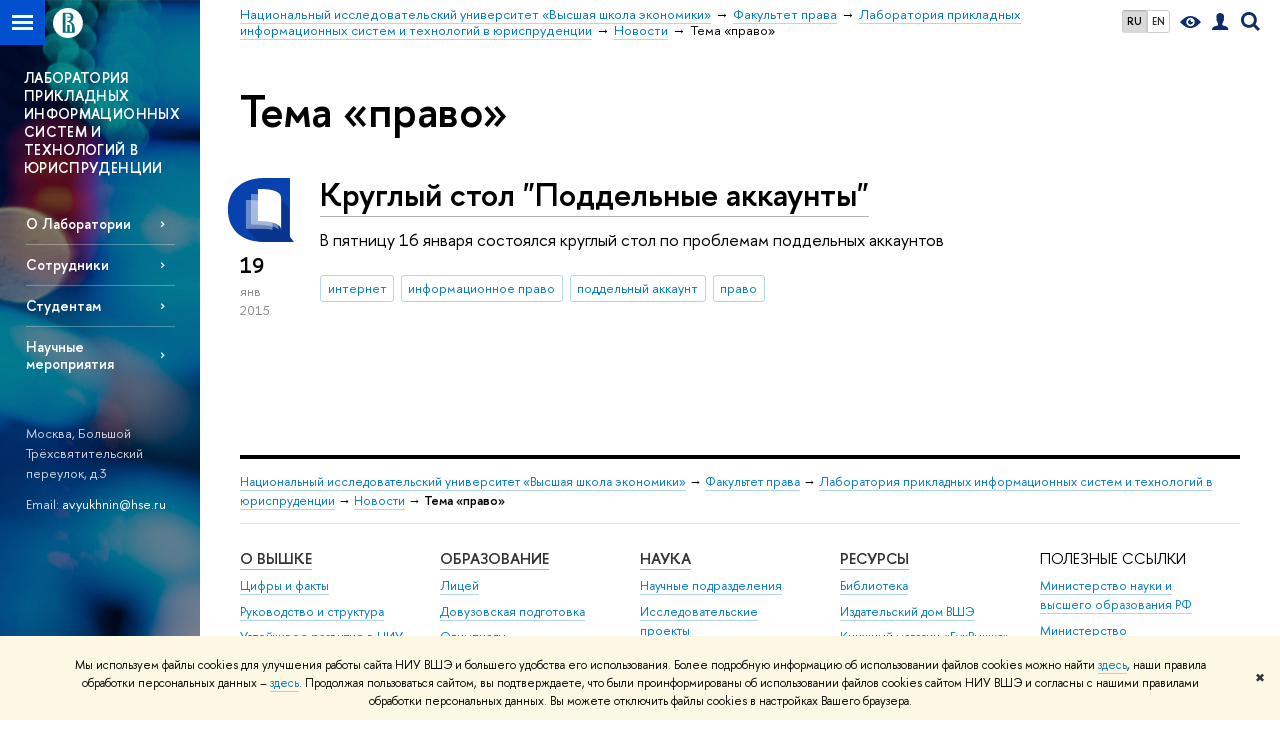

--- FILE ---
content_type: text/html; charset=utf-8
request_url: https://pravo.hse.ru/infolaw/news/keywords/7139378/
body_size: 9320
content:
<!DOCTYPE html>
<!-- (c) Art. Lebedev Studio | http://www.artlebedev.com/ -->
<html xmlns:perl="urn:perl" lang="ru"><head><meta http-equiv="Content-Type" content="text/html; charset=UTF-8"><meta http-equiv="X-UA-Compatible" content="IE=Edge"><meta name="theme-color" content="#1658DA"><meta name="viewport" content="width=device-width"><link rel="apple-touch-icon" sizes="180x180" href="/f/src/global/i/favicon/favicon_ios_180x180.png"><link rel="icon" type="image/png" sizes="32x32" href="/f/src/global/i/favicon/favicon_32x32.png"><link rel="icon" type="image/png" sizes="16x16" href="/f/src/global/i/favicon/favicon_16x16.png"><link rel="mask-icon" href="/f/src/global/i/favicon/favicon.svg" color="#0F2D69"><link rel="manifest" href="/f/src/manifest/manifest_ru.json"><meta name="msapplication-config" content="/f/src/global/i/favicon/browserconfig.xml"><link rel="shortcut icon" type="image/x-icon" href="/favicon.ico"><!--[if lt IE 10]><script src="/f/src/global/bower_components/es5-shim/es5-shim.min.js"></script><![endif]--><link rel="stylesheet" href="/f/src/global/css/main.css?v2" media="all"><link rel="stylesheet" href="/f/src/global/css/vision.css" media="all"><link rel="stylesheet" href="/f/src/global/css/sitemap.css" media="all"><link rel="stylesheet" href="/f/src/global/css/fotorama.css" media="all"><link rel="stylesheet" href="/f/src/home/owl.carousel.css" media="all"><link rel="stylesheet" href="/f/src/science/science.css" media="all"><link rel="stylesheet" href="/f/src/dop_card/dop_card.css?v6" media="all"><link rel="stylesheet" href="/f/src/science_dep_card/science_dep_card.css" media="all"><link rel="stylesheet" href="/f/src/projects/science_dep/mobile.css" media="all"><script src="//www.hse.ru/f/src/global/js/cache/jquery-1.12.4.min/jquery-ui/jquery.ui.touch-punch.min/hse.utils/errtrack/main/modernizr/popup/switcher/tag/fixes/email-obfuscator/jquery.cookie/vision/jquery.rwdImageMaps.min/sitemap.ajax/fotorama/vertical-fixer/masonry.pkgd.min/imagesloaded.pkgd.min/dop_card/submenu/filter-popup/sidebar_scroll/jquery.carouFredSel-6.2.1-packed/init-slider-carousel/init-media-carousel/owl.carousel.min/events-switcher/edu_mobile/tag-cloud.js"></script><script src="/f/src/global/bower_components/jqcloud2/dist/jqcloud.min.js"></script><link rel="stylesheet" href="/f/src/global/bower_components/jqcloud2/dist/jqcloud.min.css" media="all"><script src="/f/src/global/js/gibs.js"></script><link href="https://pravo.hse.ru/infolaw/news/keywords/7139378/" rel="canonical"><script src="https://www.hse.ru/f/src/global/js/job.js" async="async"></script><title>Тема «право» — Новости — Лаборатория прикладных информационных систем и технологий в юриспруденции — Национальный исследовательский университет «Высшая школа экономики»</title><script src="/f/gtm/ip"></script><script>
(function(w,d,s,l,i){w[l]=w[l]||[];w[l].push({'gtm.start':
	new Date().getTime(),event:'gtm.js'});var f=d.getElementsByTagName(s)[0],
	j=d.createElement(s),dl=l!='dataLayer'?'&l='+l:'';j.async=true;j.src=
	'https://www.googletagmanager.com/gtm.js?id='+i+dl;f.parentNode.insertBefore(j,f);
	})(window,document,'script','dataLayer','GTM-P6DCQX');
</script><meta content="Лаборатория прикладных информационных систем и технологий в юриспруденции" property="og:title"><meta content="Лаборатория прикладных информационных систем и технологий в юриспруденции" name="mrc__share_title"><meta content="Лаборатория прикладных информационных систем и технологий в юриспруденции" itemprop="name"><meta content="https://www.hse.ru/images/fb/hse_ru_thumb.jpg" property="og:image"><meta content="https://www.hse.ru/images/fb/hse_ru_thumb.jpg" itemprop="image"><link rel="image_src" content="https://www.hse.ru/images/fb/hse_ru_thumb.jpg"><meta content="https://pravo.hse.ru/infolaw/" property="og:url"><meta content="website" property="og:type"><link rel="alternate" href="https://pravo.hse.ru/infolaw/news/" hreflang="x-default"><link rel="alternate" href="https://pravo.hse.ru/infolaw/news/" hreflang="ru"><link rel="alternate" href="https://pravo.hse.ru/en/infolaw/news/" hreflang="en"><link rel="stylesheet" href="/f/src/projects/science_dep/mobile.css"></head><body data-lang="ru" data-unit="19678518"><div class="page "><!--noindex--><div style="display:none;" class="browser_outdate">
				В старых версиях браузеров сайт может отображаться некорректно. Для оптимальной работы с сайтом рекомендуем воспользоваться современным браузером.
			</div><div style="display:none;" class="gdpr_bar"><div class="gdpr_bar__inner"><noindex>
<p class="first_child last_child ">Мы используем файлы cookies для улучшения работы сайта НИУ ВШЭ и большего удобства его использования. Более подробную информацию об использовании файлов cookies можно найти <a target="_blank" href="https://www.hse.ru/cookie.html" title="Пройти по ссылке" class="link">здесь</a>, наши правила обработки персональных данных – <a target="_blank" href="https://www.hse.ru/data_protection_regulation" title="Пройти по ссылке" class="link">здесь</a>. Продолжая пользоваться сайтом, вы подтверждаете, что были проинформированы об использовании файлов cookies сайтом НИУ ВШЭ и согласны с нашими правилами обработки персональных данных. Вы можете отключить файлы cookies в настройках Вашего браузера.</p>
</noindex><span class="gdpr_bar__close">✖</span></div></div><!--/noindex--><div class="sv-control"><div class="sv-control__block"><ul class="sv-control__list sv-size"><li data-type="size" data-value="normal" class="sv-control__item sv-control__item--s_normal active">A</li><li data-type="size" data-value="medium" class="sv-control__item sv-control__item--s_medium">A</li><li data-type="size" data-value="large" class="sv-control__item sv-control__item--s_large">A</li></ul></div><div class="sv-control__block"><ul class="sv-control__list sv-spacing"><li data-type="spacing" data-value="normal" class="active sv-control__item sv-control__item--ls_normal">АБВ</li><li data-type="spacing" data-value="medium" class="sv-control__item sv-control__item--ls_medium">АБВ</li><li data-type="spacing" data-value="large" class="sv-control__item sv-control__item--ls_large">АБВ</li></ul></div><div class="sv-control__block"><ul class="sv-control__list sv-contrast"><li data-type="contrast" data-value="normal" class="sv-control__item sv-control__item---color1 active">А</li><li data-type="contrast" data-value="invert" class="sv-control__item sv-control__item---color2">А</li><li data-type="contrast" data-value="blue" class="sv-control__item sv-control__item---color3">А</li><li data-type="contrast" data-value="beige" class="sv-control__item sv-control__item---color4">А</li><li data-type="contrast" data-value="brown" class="sv-control__item sv-control__item---color5">А</li></ul></div><div class="sv-control__block"><ul class="sv-control__list sv-image"><li data-type="image" data-value="on" class="sv-control__item sv-control__item--image_on active"><li data-type="image" data-value="off" class="sv-control__item sv-control__item--image_off"></ul></div><div class="sv-control__block"><div class="sv-off js-sv-off">Обычная версия сайта</div></div></div><div class="fa-sidebar"><div class="fa-sidebar__top fa-sidebar__top--secondary" style="background-color: #1658da;"><div class="fa-sidebar__controls is-mobile"><ul class="control_lang2"><li class="control_lang2_item first_child activated"><span class="link link_no-visited link_no-underline">RU</span></li><li class="control_lang2_item last_child"><a href="https://pravo.hse.ru/en/infolaw/news/" class="link link_no-visited link_no-underline">EN</a></li></ul><a href="//www.hse.ru/lkuser/" class="control control_user control_white" title="Личный кабинет сотрудника ВШЭ"><ins><svg xmlns="http://www.w3.org/2000/svg" class="control_svg" width="17" height="18" viewBox="0 0 17 18"><path d="M13.702 13.175c.827.315 1.486.817 1.978 1.506.492.689.738 1.467.738 2.333h-16.419c0-1.417.532-2.5 1.595-3.248.394-.276 1.358-.591 2.894-.945.945-.118 1.457-.374 1.536-.768.039-.157.059-.61.059-1.358 0-.118-.039-.217-.118-.295-.157-.157-.315-.433-.472-.827-.079-.315-.157-.787-.236-1.417-.157.039-.285-.02-.384-.177-.098-.157-.177-.364-.236-.62l-.089-.443c-.157-.866-.098-1.28.177-1.24-.118-.157-.217-.532-.295-1.122-.118-.866-.059-1.634.177-2.303.276-.748.768-1.319 1.476-1.713.709-.394 1.476-.571 2.303-.532.787.039 1.506.276 2.156.709.65.433 1.093 1.024 1.329 1.772.197.551.217 1.319.059 2.303-.079.472-.157.768-.236.886.118-.039.207 0 .266.118.059.118.079.266.059.443l-.059.472c-.02.138-.049.246-.089.325l-.118.413c-.039.276-.108.472-.207.591-.098.118-.226.157-.384.118-.079.866-.217 1.476-.413 1.831 0 .039-.069.138-.207.295-.138.157-.207.256-.207.295v.65c0 .394.039.689.118.886.079.197.354.354.827.472.276.118.679.217 1.211.295.532.079.935.177 1.211.295z" fill="#0F2D69"></path></svg></ins></a><span class="control control_search control_white js-search_mobile_control"><ins><svg xmlns="http://www.w3.org/2000/svg" class="control_svg" width="19" height="19" viewBox="0 0 19 19"><path d="M12.927 7.9c0-1.384-.492-2.568-1.476-3.552s-2.168-1.476-3.552-1.476-2.568.492-3.552 1.476-1.476 2.168-1.476 3.552.492 2.568 1.476 3.552 2.168 1.476 3.552 1.476 2.568-.492 3.552-1.476 1.476-2.168 1.476-3.552zm4.053 11.1l-4.603-4.592c-1.339.928-2.832 1.391-4.477 1.391-1.07 0-2.093-.208-3.069-.623-.976-.415-1.818-.976-2.525-1.683-.707-.707-1.268-1.549-1.683-2.525-.415-.976-.623-1.999-.623-3.069 0-1.07.208-2.093.623-3.069.415-.976.976-1.818 1.683-2.525.707-.707 1.549-1.268 2.525-1.683.976-.415 1.999-.623 3.069-.623 1.07 0 2.093.208 3.069.623.976.415 1.818.976 2.525 1.683.707.707 1.268 1.549 1.683 2.525.415.976.623 1.999.623 3.069 0 1.646-.464 3.138-1.391 4.477l4.603 4.603-2.031 2.02z" fill="#0F2D69"></path></svg></ins></span><span style="cursor:pointer;" onclick="void(0)" class="control is-mobile control_menu control_menu--close js-control_menu_close"><ins></ins></span></div><div class="js-search_mobile_popup not_display is-mobile"><div class="search-form"><form action="/search/search.html"><div class="search-form__button"><button class="button button--merged button_grey">Найти</button></div><div class="search-form__input"><input type="text" name="text" placeholder="Поиск по сайту" class="input fa-search_input input100 input_mr"><input type="hidden" name="simple" value="1"></div></form></div><div class="popup__block"><a href="//www.hse.ru/search/search.html?simple=0" class="link link_white no-visited">Расширенный поиск по сайту</a></div></div><div class="fa-sidebar__title_inner"><a class="link_white link_no-underline" href="https://pravo.hse.ru/infolaw">Лаборатория прикладных информационных систем и технологий в юриспруденции</a></div></div><ul class="fa-sidemenu fa-sidemenu--primary"><li class="fa-sidemenu__section"><ul class="fa-sidemenu__sub "><li class="fa-sidemenu__item"><a href="https://pravo.hse.ru/infolaw/lab" class=" link link_no-underline link_dark2 fa-sidemenu__link">О Лаборатории</a></li><li class="fa-sidemenu__item"><a href="https://pravo.hse.ru/infolaw/staff" class=" link link_no-underline link_dark2 fa-sidemenu__link">Сотрудники</a></li><li class="fa-sidemenu__item selected"><span class=" link link_no-underline link_dark2 fa-sidemenu__link fa-sidemenu__link--parent">Студентам</span><i class="fa-sidemenu__arr"></i><div class="fa-sidemenu__popup"><div class="fa-sidemenu__sub"><div class="fa-sidemenu__section"><ul class="fa-sidemenu"><li class="fa-sidemenu__item"><a href="https://pravo.hse.ru/infolaw/practical_information" class="link link_no-underline link_dark2 fa-sidemenu__link">Информационные технологии в юриспруденции (Прикладная информатика в юриспруденции)</a></li><li class="fa-sidemenu__item"><a href="https://pravo.hse.ru/infolaw/project2024" class="link link_no-underline link_dark2 fa-sidemenu__link">Проект "Разработка и внедрение интерактивной карты Legal Tech (часть 2)</a></li></ul></div></div></div></li><li class="fa-sidemenu__item selected"><span class=" link link_no-underline link_dark2 fa-sidemenu__link fa-sidemenu__link--parent">Научные мероприятия</span><i class="fa-sidemenu__arr"></i><div class="fa-sidemenu__popup"><div class="fa-sidemenu__sub"><div class="fa-sidemenu__section"><ul class="fa-sidemenu"><li class="fa-sidemenu__item"><a href="https://pravo.hse.ru/digitallawconf" class="link link_no-underline link_dark2 fa-sidemenu__link">Конференция "Вышка.Цифра.Право"</a></li></ul></div></div></div></li></ul></li><li class="fa-sidemenu__section fa-sidemenu__sub"><div class="links-white"><dl class="with-indent3"><dd><p class="first_child ">Москва, Большой Трёхсвятительский переулок, д.3</p>

<p class="last_child ">Email: <a tabindex="0"><span style="color:#FFFFFF;">av.yukhnin@hse.ru</span></a></p>
</dd></dl><dl class="with-indent2"><dd></dd></dl></div></li></ul></div><div class="layout fullwidth"><div class="layout_bg" style="background:url('/mirror/pubs/share/direct/143333461.jpg') no-repeat; background:linear-gradient(to bottom, rgba(255,255,255,0) 0, rgba(22,88,218,0) 1190px, rgba(22,88,218,1) 1400px) no-repeat ,url('/mirror/pubs/share/direct/143333461.jpg') no-repeat;"></div><div class="header" style="background-color: #1658da;"><div class="crop"><div class="header-top header-top--stoped row" style="background-color: #1658da;"><div class="left"><span class="control control_sitemap"><span class="control_sitemap__line"></span></span><a href="//www.hse.ru/" class="control control_home_white"><svg xmlns="http://www.w3.org/2000/svg" width="30" height="30" viewBox="0 0 309 309" fill="none"><path fill-rule="evenodd" clip-rule="evenodd" d="M68.4423 26.0393C93.7686 9.06174 123.545 0 154.005 0C194.846 0 234.015 16.275 262.896 45.2451C291.777 74.2153 308.005 113.508 308.01 154.481C308.013 185.039 298.984 214.911 282.065 240.321C265.145 265.731 241.094 285.537 212.953 297.234C184.813 308.931 153.847 311.993 123.972 306.034C94.0966 300.074 66.6537 285.361 45.1138 263.755C23.5739 242.148 8.90442 214.619 2.96053 184.649C-2.98335 154.678 0.0653089 123.612 11.721 95.3799C23.3767 67.1476 43.1159 43.0168 68.4423 26.0393ZM180.336 140.561C212.051 151.8 224.284 177.329 224.284 215.345V255.047H99.593V48.1729H154.908C175.847 48.1729 184.602 51.8575 194.493 59.5386C208.902 70.8654 211.166 87.3096 211.166 95.5561C211.299 106.453 207.484 117.028 200.43 125.316C195.128 132.023 188.214 137.269 180.336 140.561ZM196.038 211.485C196.038 168.722 182.396 145.328 147.339 145.328V134.927H147.553C152.962 134.963 158.306 133.751 163.173 131.385C168.041 129.018 172.301 125.561 175.624 121.28C182.066 113.463 183.387 106.093 183.688 99.5137H147.582V89.3566H183.378C182.573 82.4432 179.883 75.8863 175.604 70.4072C167.413 60.1917 155.812 58.4761 148.175 58.4761H127.771V243.779H147.582V174.57H173.554V243.652H196.038V211.485Z" fill="#0F2D69"></path></svg></a></div><div class="right"><div class="header__controls"><ul class="control_lang2"><li class="control_lang2_item first_child activated"><span class="link link_no-visited link_no-underline">RU</span></li><li class="control_lang2_item last_child"><a href="https://pravo.hse.ru/en/infolaw/news/" class="link link_no-visited link_no-underline">EN</a></li></ul><span class="control control_vision" itemprop="copy" title="Версия для слабовидящих"><a style="color: inherit;" class="control_vision-link link link_no-underline" href="https://pravo.hse.ru/infolaw?vision=enabled"><svg xmlns="http://www.w3.org/2000/svg" width="21" height="12" viewBox="0 0 21 12"><path d="M10.5 0c3.438 0 6.937 2.016 10.5 6.047-.844.844-1.383 1.375-1.617 1.594-.234.219-.805.703-1.711 1.453-.906.75-1.641 1.266-2.203 1.547-.563.281-1.305.578-2.227.891-.922.313-1.836.469-2.742.469-1.125 0-2.156-.141-3.094-.422-.938-.281-1.875-.766-2.813-1.453-.938-.688-1.672-1.273-2.203-1.758-.531-.484-1.328-1.273-2.391-2.367 2.031-2.031 3.836-3.539 5.414-4.523 1.578-.984 3.273-1.477 5.086-1.477zm0 10.266c1.156 0 2.148-.422 2.977-1.266.828-.844 1.242-1.844 1.242-3s-.414-2.156-1.242-3c-.828-.844-1.82-1.266-2.977-1.266-1.156 0-2.148.422-2.977 1.266-.828.844-1.242 1.844-1.242 3s.414 2.156 1.242 3c.828.844 1.82 1.266 2.977 1.266zm0-5.766c0 .438.141.797.422 1.078s.641.422 1.078.422c.313 0 .625-.109.938-.328v.328c0 .688-.234 1.273-.703 1.758-.469.484-1.047.727-1.734.727-.688 0-1.266-.242-1.734-.727-.469-.484-.703-1.07-.703-1.758s.234-1.273.703-1.758c.469-.484 1.047-.727 1.734-.727h.375c-.25.313-.375.641-.375.984z" fill="#0F2D69"></path></svg><span style="display: none;">Версия для слабовидящих</span></a></span><a href="//www.hse.ru/lkuser/" class="control control_user" title="Личный кабинет сотрудника ВШЭ"><ins><svg xmlns="http://www.w3.org/2000/svg" class="control_svg" width="17" height="18" viewBox="0 0 17 18"><path d="M13.702 13.175c.827.315 1.486.817 1.978 1.506.492.689.738 1.467.738 2.333h-16.419c0-1.417.532-2.5 1.595-3.248.394-.276 1.358-.591 2.894-.945.945-.118 1.457-.374 1.536-.768.039-.157.059-.61.059-1.358 0-.118-.039-.217-.118-.295-.157-.157-.315-.433-.472-.827-.079-.315-.157-.787-.236-1.417-.157.039-.285-.02-.384-.177-.098-.157-.177-.364-.236-.62l-.089-.443c-.157-.866-.098-1.28.177-1.24-.118-.157-.217-.532-.295-1.122-.118-.866-.059-1.634.177-2.303.276-.748.768-1.319 1.476-1.713.709-.394 1.476-.571 2.303-.532.787.039 1.506.276 2.156.709.65.433 1.093 1.024 1.329 1.772.197.551.217 1.319.059 2.303-.079.472-.157.768-.236.886.118-.039.207 0 .266.118.059.118.079.266.059.443l-.059.472c-.02.138-.049.246-.089.325l-.118.413c-.039.276-.108.472-.207.591-.098.118-.226.157-.384.118-.079.866-.217 1.476-.413 1.831 0 .039-.069.138-.207.295-.138.157-.207.256-.207.295v.65c0 .394.039.689.118.886.079.197.354.354.827.472.276.118.679.217 1.211.295.532.079.935.177 1.211.295z" fill="#0F2D69"></path></svg></ins></a><span class="control control_search" title="Поиск"><ins class="popup_opener"><svg xmlns="http://www.w3.org/2000/svg" class="control_svg" width="19" height="19" viewBox="0 0 19 19"><path d="M12.927 7.9c0-1.384-.492-2.568-1.476-3.552s-2.168-1.476-3.552-1.476-2.568.492-3.552 1.476-1.476 2.168-1.476 3.552.492 2.568 1.476 3.552 2.168 1.476 3.552 1.476 2.568-.492 3.552-1.476 1.476-2.168 1.476-3.552zm4.053 11.1l-4.603-4.592c-1.339.928-2.832 1.391-4.477 1.391-1.07 0-2.093-.208-3.069-.623-.976-.415-1.818-.976-2.525-1.683-.707-.707-1.268-1.549-1.683-2.525-.415-.976-.623-1.999-.623-3.069 0-1.07.208-2.093.623-3.069.415-.976.976-1.818 1.683-2.525.707-.707 1.549-1.268 2.525-1.683.976-.415 1.999-.623 3.069-.623 1.07 0 2.093.208 3.069.623.976.415 1.818.976 2.525 1.683.707.707 1.268 1.549 1.683 2.525.415.976.623 1.999.623 3.069 0 1.646-.464 3.138-1.391 4.477l4.603 4.603-2.031 2.02z" fill="#0F2D69"></path></svg></ins><div class="popup popup_search not_display"><div class="popup__inner"><div class="search-form"><form action="https://pravo.hse.ru/infolaw/search/search.html"><div class="search-form__button"><button class="button button_grey ">Найти</button></div><div class="search-form__input"><input type="text" name="text" placeholder="Поиск по сайту" class="input input100 input_mr"><input type="hidden" name="simple" value="1"><input type="hidden" name="searchid" value="2284688"></div></form></div><div class="popup__block popup__block_indent"><a href="//www.hse.ru/search/search.html?simple=0&amp;searchid=2284688" class="link link_dark no-visited">Расширенный поиск по сайту</a><span class="b-adv-search"></span></div></div></div></span><span style="cursor:pointer;" onclick="void(0)" class="control is-mobile control_menu js-control_menu_open"><ins></ins><span class="control__text">Меню</span></span></div></div><div class="header_body" style="margin-left: 240px;"><div class="header_breadcrumb"><div class="header_breadcrumb__inner is-mobile no_crumb_arrow"><a class="link_white no-visited link" href="https://www.hse.ru">Высшая школа экономики</a></div><div class="header_breadcrumb__inner is-desktop no_crumb_arrow"><ul class="header_breadcrumb__list"><li class="header_breadcrumb__item"><a href="//www.hse.ru" class="link no-visited header_breadcrumb__link"><span>Национальный исследовательский университет «Высшая школа экономики»</span></a></li><li class="header_breadcrumb__item"><a href="https://pravo.hse.ru/" class="link no-visited header_breadcrumb__link"><span>Факультет права</span></a></li><li class="header_breadcrumb__item"><a href="https://pravo.hse.ru/infolaw/" class="link no-visited header_breadcrumb__link"><span>Лаборатория прикладных информационных систем и технологий в юриспруденции</span></a></li><li class="header_breadcrumb__item"><a href="https://pravo.hse.ru/infolaw/news/" class="link no-visited header_breadcrumb__link"><span>Новости</span></a></li><li class="header_breadcrumb__item"><span><span class="breadcrumb_current">Тема «право»</span></span></li></ul></div></div></div></div><div class="header-board is-mobile"><h2 class="h1"><a class="link_white link_no-underline" href="https://pravo.hse.ru/infolaw">Лаборатория прикладных информационных систем и технологий в юриспруденции</a></h2></div></div></div><div class="l-sidebar l-sidebar_white"><div class="dpo-logo"><a class="link link_white link_no-underline dpo-logo__link" href="https://pravo.hse.ru/infolaw/" style="font-size: 14px; height: auto;">ЛАБОРАТОРИЯ ПРИКЛАДНЫХ ИНФОРМАЦИОННЫХ СИСТЕМ И ТЕХНОЛОГИЙ В ЮРИСПРУДЕНЦИИ</a></div><div class="l-sidebar__inner"><div class="holder holder_menu activated"><div class="fixed stopped" style="margin-top: 0;"><div class="fixed__inner" style="position: relative;"><ul class="navigation navigation_dpo js-dpo"><li><a class="link link_white first_level" href="https://pravo.hse.ru/infolaw/lab">О Лаборатории</a></li><li><a class="link link_white first_level" href="https://pravo.hse.ru/infolaw/staff">Сотрудники</a></li><li><span class="link link_white first_level">Студентам</span><ul class="navigation_dpo-sub"><li><a href="https://pravo.hse.ru/infolaw/practical_information" class="link navigation_dpo-sub-item" target="_blank">Информационные технологии в юриспруденции (Прикладная информатика в юриспруденции)</a></li><li><a href="https://pravo.hse.ru/infolaw/project2024" class="link navigation_dpo-sub-item">Проект "Разработка и внедрение интерактивной карты Legal Tech (часть 2)</a></li></ul></li><li><span class="link link_white first_level">Научные мероприятия</span><ul class="navigation_dpo-sub"><li><a href="https://pravo.hse.ru/digitallawconf" class="link navigation_dpo-sub-item" target="_blank">Конференция "Вышка.Цифра.Право"</a></li></ul></li></ul><div class="links-white"><dl class="with-indent3 dpo-sidebar-section"><dd><p class="first_child ">Москва, Большой Трёхсвятительский переулок, д.3</p>

<p class="last_child ">Email: <a tabindex="0"><span style="color:#FFFFFF;">av.yukhnin@hse.ru</span></a></p>
</dd></dl><dl class="with-indent2 dpo-sidebar-section"><dd></dd></dl></div></div></div></div></div></div><div class="grid grid_with-sidebar"><div class="b-header"><h1 class="with-indent">Тема «право»</h1></div><div class="main main_with-m-t"><div class="content"><div class="content__inner"><div class="posts posts_general posts_indent"><div class="post  post_first post_last"><div class="post__extra "><div class="post-meta"><div class="post-meta__filter-ico rubric-white rubric_1"><svg xmlns="http://www.w3.org/2000/svg" xmlns:xlink="http://www.w3.org/1999/xlink" width="70" height="70" viewBox="0 0 70 70"><rect x="0" y="0" width="70" height="70" clip-path="url(#hse-mask)" fill="#0941AF"></rect><image class="svg" xlink:href="/f/src/global/i/mask-rubric-cut.png" src="/f/src/global/i/mask-rubric-cut.png" width="70" height="70" clip-path="url(#hse-mask)"></image></svg><span class="filter-ico filter-ico_mask"><img src="/f/src/global/i/mask-pic.png" width="70" height="70"></span></div><div class="post-meta__date"><div class="post-meta__day">19</div><div class="post-meta__month">янв</div><div class="post-meta__year">2015</div><div class="post-meta__visitors"></div></div></div></div><div class="post__content"><h2 class="first_child"><a href="https://pravo.hse.ru/infolaw/news/141383862.html" class="link link_dark2 no-visited">Круглый стол "Поддельные аккаунты"</a></h2><div class="post__text"><p class="first_child last_child "><p class="first_child last_child ">В пятницу 16 января состоялся круглый стол по проблемам поддельных аккаунтов</p></p></div><div class="tag-set smaller"><a class="tag" href="https://pravo.hse.ru/infolaw/news/keywords/161416329/" title="интернет">интернет</a><a class="tag" href="https://pravo.hse.ru/infolaw/news/keywords/19763273/" title="информационное право">информационное право</a><a class="tag" href="https://pravo.hse.ru/infolaw/news/keywords/141426476/" title="поддельный аккаунт">поддельный аккаунт</a><a class="tag" href="https://pravo.hse.ru/infolaw/news/keywords/7139378/" title="право">право</a></div><div class="post__date is-mobile">19 января
					 2015</div></div></div></div><br><svg xmlns:xlink="http://www.w3.org/1999/xlink" width="0" height="0" class="svg-mask"><defs><clipPath id="hse-mask"><use xlink:href="#hse-mask-path" x="0" y="0"></use></clipPath><path id="hse-mask-path" fill="none" stroke="#000" stroke-width="1" stroke-opacity="0.3" d="M0,70 M64.979,3.055l-25.904,0.05 c-21.8,0-36.163,11.798-36.163,31.612c0,19.389,13.387,32.251,35.769,32.251c13.183,0,30.315-0.071,30.315-0.071l-4.029-5.025 L64.979,3.055L64.979,3.055z"></path></defs></svg></div></div></div><div class="footer"><div class="footer__inner row"><div class="footer__border"></div><div class="footer__breadcrumbs"><a href="//www.hse.ru" class="link no-visited">Национальный исследовательский университет «Высшая школа экономики»</a> → <a href="https://pravo.hse.ru/" class="link no-visited">Факультет права</a> → <a href="https://pravo.hse.ru/infolaw/" class="link no-visited">Лаборатория прикладных информационных систем и технологий в юриспруденции</a> → <a href="https://pravo.hse.ru/infolaw/news/" class="link no-visited">Новости</a> → <span class="b">Тема «право»</span></div><div class="footer__navigation"><ul class="navigation navigation_footer"><li class="parent"><a href="//www.hse.ru/org/hse/info/" class="link link_dark title no-visited">О ВЫШКЕ</a> 
				</li><li><a href="https://figures.hse.ru/" class="link no-visited">Цифры и факты</a></li><li><a href="//www.hse.ru/orgstructure/" class="link no-visited">Руководство и структура</a></li><li><a href="https://sustainability.hse.ru/" class="link no-visited">Устойчивое развитие в НИУ ВШЭ</a></li><li><a href="//www.hse.ru/org/persons/" class="link no-visited">Преподаватели и сотрудники</a></li><li><a href="//www.hse.ru/buildinghse" class="link no-visited">Корпуса и общежития</a></li><li><a href="https://www.hse.ru/org/hse/aup/procurement/" class="link no-visited">Закупки</a></li><li><a href="//www.hse.ru/appeal/" class="link no-visited">Обращения граждан в НИУ ВШЭ</a></li><li><a href="//endowment.hse.ru/" class="link no-visited">Фонд целевого капитала</a></li><li><a href="https://www.hse.ru/anticorruption" class="link no-visited">Противодействие коррупции</a></li><li><a href="https://www.hse.ru/anticorruption/information" class="link no-visited">Сведения о доходах, расходах, об имуществе и обязательствах имущественного характера</a></li><li><a href="//www.hse.ru/sveden/" class="link no-visited">Сведения об образовательной организации</a></li><li><a href="https://inclusive.hse.ru/" class="link no-visited">Людям с ограниченными возможностями здоровья</a></li><li><a href="https://pay.hse.ru/" class="link no-visited">Единая платежная страница</a></li><li><a href="https://www.hse.ru/career" class="link no-visited">Работа в Вышке</a></li></ul><ul class="navigation navigation_footer"><li class="parent"><a href="//www.hse.ru/education/" class="link link_dark title no-visited">ОБРАЗОВАНИЕ</a> 
				</li><li><a href="//school.hse.ru" class="link no-visited">Лицей</a></li><li><a href="https://fdp.hse.ru/" class="link no-visited">Довузовская подготовка</a></li><li><a href="//olymp.hse.ru/" class="link no-visited">Олимпиады</a></li><li><a href="//ba.hse.ru/" class="link no-visited">Прием в бакалавриат</a></li><li><a href="https://www.hse.ru/plus" class="link no-visited">Вышка+</a></li><li><a href="//ma.hse.ru/" class="link no-visited">Прием в магистратуру</a></li><li><a href="//aspirantura.hse.ru/" class="link no-visited">Аспирантура</a></li><li><a href="//busedu.hse.ru/" class="link no-visited">Дополнительное образование</a></li><li><a href="https://career.hse.ru/" class="link no-visited">Центр развития карьеры</a></li><li><a href="http://inc.hse.ru/" class="link no-visited">Бизнес-инкубатор ВШЭ</a></li><li><a href="https://dd.hse.ru/" class="link no-visited">Образовательные партнерства</a></li><li><a href="https://www.hse.ru/feedback" class="link no-visited">Обратная связь и взаимодействие с получателями услуг</a></li></ul><ul class="navigation navigation_footer"><li class="parent"><a href="//www.hse.ru/science/" class="link link_dark title no-visited">НАУКА</a> 
				</li><li><a href="//www.hse.ru/science/centers" class="link no-visited">Научные подразделения</a></li><li><a href="https://www.hse.ru/org/projects/" class="link no-visited">Исследовательские проекты</a></li><li><a href="//www.hse.ru/monitoring/" class="link no-visited">Мониторинги</a></li><li><a href="//www.hse.ru/science/disscoun/" class="link no-visited">Диссертационные советы</a></li><li><a href="https://aspirantura.hse.ru/defence/announcements/" class="link no-visited">Защиты диссертаций</a></li><li><a href="//academics.hse.ru/" class="link no-visited">Академическое развитие</a></li><li><a href="//www.hse.ru/science/hsegrants" class="link no-visited">Конкурсы и гранты</a></li><li><a href="https://sezam.hse.ru/" class="link no-visited">Внешние научно-информационные ресурсы</a></li></ul><ul class="navigation navigation_footer"><li class="parent"><a href="//publications.hse.ru" class="link link_dark title no-visited">РЕСУРСЫ</a> 
				</li><li><a href="https://library.hse.ru/" class="link no-visited">Библиотека</a></li><li><a href="//id.hse.ru" class="link no-visited">Издательский дом ВШЭ</a></li><li><a href="//bookshop.hse.ru/" class="link no-visited">Книжный магазин «БукВышка»</a></li><li><a href="https://print.hse.ru/" class="link no-visited">Типография</a></li><li><a href="https://mc.hse.ru/" class="link no-visited">Медиацентр</a></li><li><a href="//www.hse.ru/science/journals" class="link no-visited">Журналы ВШЭ</a></li><li><a href="//publications.hse.ru" class="link no-visited">Публикации</a></li></ul><ul class="navigation navigation_footer"><li class="parent">Полезные ссылки</li><li><a href="http://www.minobrnauki.gov.ru/" class="link no-visited" rel="nofollow">Министерство науки и высшего образования РФ</a></li><li><a href="https://edu.gov.ru/" class="link no-visited" rel="nofollow">Министерство просвещения РФ</a></li><li><a href="http://www.edu.ru" class="link no-visited" rel="nofollow">Федеральный портал «Российское образование»</a></li><li><a href="https://elearning.hse.ru/mooc" class="link no-visited">Массовые открытые онлайн-курсы</a></li></ul></div><div class="footer__extra"><div class="footer__extra-inner"><div class="editor"><!--noindex--><a class="link link_btm_editor" href="https://www.hse.ru/adm/edit/edit.html?goto=%2AaHR0cDovL3ByYXZvLmhzZS5ydS9pbmZvbGF3L25ld3Mva2V5d29yZHMvNzEzOTM3OC8%2FX3I9MTMw%5EMTY2NTE3Njk0MTA1NDIuNTA1MTI%3D%5E&amp;id=19678518&amp;cid=22700&amp;addon_name=default&amp;newportal=1">Редактору</a><!--/noindex--></div></div></div><div class="footer__bottom"><span class="grey">© НИУ ВШЭ 1993&ndash;2026</span> 
					<a href="https://www.hse.ru/contacts.html">Адреса и контакты</a> 
					<a href="https://www.hse.ru/copyright">Условия использования материалов</a> 
					<a href="https://www.hse.ru/data_protection_regulation">Политика конфиденциальности</a> 
					<a href="https://www.hse.ru/sitemap.html">Карта сайта</a> 
					<p class="grey with-indent0">
							Шрифты HSE Sans и HSE Slab разработаны в <a class="main-footer__link" href="https://design.hse.ru/">Школе дизайна НИУ ВШЭ</a></p></div></div><svg xmlns:xlink="http://www.w3.org/1999/xlink" width="0" height="0" class="svg-mask"><defs><clipPath id="hse-mask"><use xlink:href="#hse-mask-path" x="0" y="0"></use></clipPath><path id="hse-mask-path" fill="none" stroke="#000" stroke-width="1" stroke-opacity="0.3" d="M0,70 M64.979,3.055l-25.904,0.05 c-21.8,0-36.163,11.798-36.163,31.612c0,19.389,13.387,32.251,35.769,32.251c13.183,0,30.315-0.071,30.315-0.071l-4.029-5.025 L64.979,3.055L64.979,3.055z"></path></defs></svg></div></div></div></div><div class="popups"></div></body></html>


--- FILE ---
content_type: text/css; charset=utf-8
request_url: https://pravo.hse.ru/f/src/global/css/main_forms.css
body_size: 1449
content:
/* Copyright Art. Lebedev | http://www.artlebedev.ru/ */
/* Updated 2013-11-05 by dy */

label.with-checkbox,
label.with-radio{
    position: relative;
    padding-left: 23px;
    display: block;
    cursor: pointer;
}
label.with-checkbox input[type='checkbox'],
label.with-checkbox input[type='radio'],
label.with-radio input[type='checkbox'],
label.with-radio input[type='radio'] {
    position: absolute;
    top: 0;
    left: 0;
}
input[type='checkbox'],
input[type='radio'] {
    border: none;
}

input {
    -webkit-transition: outline-color .3s ease-out;
    -moz-transition: outline-color .3s ease-out;
    transition: outline-color .3s ease-out;
    outline-color: rgba(0, 0, 0, 0);
}

input:focus {
    outline-color: var(--color-blue2, #0050CF);
}

textarea {
    background: #fff;
    border: none;
    border-radius: 6px;
    box-shadow: 5px 5px 0 -2px #F0F0F0 inset, 0 0 0 1px #787878;
    font-family: Arial, sans-serif;
    padding: .5em .7em;
    -moz-box-sizing: border-box;
    -webkit-box-sizing: border-box;
    -ms-box-sizing: border-box;
    box-sizing: border-box;
}
.detect_no-boxshadow textarea {
    border: 1px solid #787878;
}
.input{
    background: #fff;
    border: none;
    border-radius: 4px;
    box-shadow: 1px 5px 0 -2px #F0F0F0 inset, 0 0 0 1px #787878;
    font-family: Arial, sans-serif;
    padding: .4em .7em;
    -moz-box-sizing: border-box;
    -webkit-box-sizing: border-box;
    -ms-box-sizing: border-box;
    box-sizing: border-box;
}
.input[type="text"] {
    -webkit-appearance: none;
}
input:-moz-placeholder {
    font-style: normal;
}
input::-webkit-input-placeholder {
    font-style: normal;
}
.detect_no-boxshadow .input {
    border: 1px solid #787878;
    padding: .3em .65em;
}
.input_mr {
    margin-right: .3em;
}
.input:focus {
    box-shadow: 1px 5px 0 -2px #F0F0F0 inset, 0 0 0 1px #50a7e1;
    outline: none;
}
.detect_no-boxshadow .input:focus {
    border: 1px solid #50a7e1;
}
.input_textarea {
    font-size: 90%;
    height: 4em;
    resize: vertical;
    width: 100%;
}
.input_textarea:focus {
    outline: none !important;
    border-color: #719ECE;
    box-shadow: 0 0 10px #719ECE;
}
.input.input75 {
    width: 75%;
}
.input.input100 {
    width: 100%;
    max-width: 700px;
}
.input.input_wide {
    width: 100%;
}
/*Search Form*/
.search-form {
    position: relative;
    max-width: 592px;
}
.search-form_results {
    max-width: 100%;
    margin-right: 30px;
}
.search-form__input {
    margin-right: 4em;
    padding-right: .4em;
}
.search-form__button {
    width: 4em;
    float: right;
}
.search-form__query  {
    margin-right: 4.7em;
}
.form__input input {
    font-size: 85%;
}
.form__button {
    float: right;
}

.search-form__option {
    margin-top: .5em;
}

.input.input_search {
    background: url("[data-uri]") no-repeat scroll 10px center #fff;
    border-radius: 16px;
    padding-left: 25px;
    box-shadow: 2px 4px 1px -2px #dbdbdb inset, 0 0 0 1px #bbb;
    font-size: 85%;
}
.input_cyan {
    border: 1px solid #3fb4e0;
    box-shadow: none;
    color: #3fb4e0;
    padding: .5em 1em;
    font-size: 110%;
}
.submit-search + .input_cyan, .submit-search + .input_transparent {
    padding-left: 2.5em;
}
.submit-search {
    cursor: pointer;
    position: absolute;
    top: 50%;
    left: 10px;
    margin-top: -10px;
    width: 20px;
    height: 20px;
    border: none;
    background: transparent;
    outline: 0;
    -webkit-box-shadow: none;
    -moz-box-shadow: none;
    box-shadow: none;
    background: url('/f/src/global/i/sprite.png') no-repeat -127px -33px;
}

.submit-search_white {
    background: url('/f/src/global/i/sprite.png') no-repeat -102px -33px;
}

.input_clean {
    border: 1px solid #c0c0c0;
    border-radius: 4px;
    box-shadow: none;
}
.input_clean:focus {
    outline: none;
    box-shadow: none;
    border: 1px solid #50a7e1;
}

.input_transparent {
    border: 1px solid #c0c0c0;
    border-radius: 4px;
    box-shadow: none;
    background: transparent;
    color: #fff;
    font-size: 100%;
}

.input_transparent:focus {
    outline: none;
    box-shadow: none;
    border: 1px solid #fff;
}

/*
.form_with-btn {
    padding-left: 38px;
}
.input_with-btn {
    margin: 0 0 0 -22px;
    padding-left: 25px
}
.btn {
    position: relative;
    background: url('/f/src/global/i/sprite.png') -443px -78px;
    border: none;
    cursor: pointer;
    height: 13px;
    width: 13px;
    margin: 0 0 0 -30px;
    padding: 0;
    vertical-align: sub;
}*/
/* Icon cancel */
.i-cancel {
    position: absolute;
    top: 50%;
    margin-top: -6px;
    left: 8px;
    width: 13px;
    height: 13px;
    background: #fff url("/f/src/global/i/sprite.png") -427px -67px;
    cursor: pointer;
}

.input_dt {
    padding-right: 25px;
}

--- FILE ---
content_type: application/javascript; charset=utf-8
request_url: https://pravo.hse.ru/f/gtm/ip
body_size: 24
content:
window.realIP='18.224.56.123';window.dataLayer=window.dataLayer||[];window.dataLayer.push({event:'ipEvent',ipAddress:window.realIP});